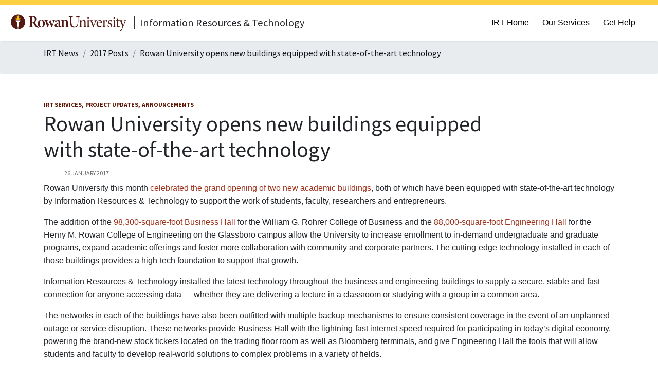

--- FILE ---
content_type: text/html; charset=UTF-8
request_url: https://irt.rowan.edu/about/news/2017/01/rcob-rcoe-technology.html?image
body_size: 12635
content:
<!DOCTYPE html>
<html xmlns="http://www.w3.org/1999/xhtml" lang="en">
	<head>
		<meta content="text/html; charset=UTF-8" http-equiv="Content-Type"/>
		<meta content="IE=edge" http-equiv="X-UA-Compatible"/>
		<meta content="width=device-width, initial-scale=1" name="viewport"/>
		<title>
			Rowan University opens new buildings equipped with state-of-the-art technology
		</title>
		
	<link href="https://www.rowan.edu/_files/bootstrap4/bootstrap.min.css" rel="stylesheet"/>
	<link href="../../_files/css/ru-blogtop.css" rel="stylesheet"/>
	<link href="../../_files/fontaw/css/all.min.css" rel="stylesheet"/>

		







    <meta content="text/html; charset=utf-8" http-equiv="Content-Type"/>
    <!--[if IE]>
        <meta http-equiv="X-UA-Compatible" content="IE=edge"></meta>
    <![endif]-->


        
    <link href="https://irt.rowan.edu/about/news/2017/01/rcob-rcoe-technology.html" rel="canonical"/>

            <title>Rowan University opens new buildings equipped with state-of-the-art technology | Information Resources and Technology | Rowan University</title>
                            <meta content="Rowan University is a Carnegie-classified national doctoral research institution dedicated to excellence in undergraduate and graduate education." name="description"/>
                    
                <meta content="width=device-width, initial-scale=1.0" name="viewport"/>
    













                        <meta content="Rowan University opens new buildings equipped with state-of-the-art technology" property="og:title"/>
                    
                <meta content="website" property="og:type"/>
    
        
                <meta content="https://irt.rowan.edu/about/news/2017/01/rcob-rcoe-technology.html" property="og:url"/>
    






                        <meta content="https://irt.rowan.edu/${imagelink}" property="og:image"/>
        
                                    <meta content="@RowanUniversity" name="twitter:site"/>
                                    <meta content="@RowanIRT" name="twitter:creator"/>
        
                        <meta content="summary" name="twitter:card"/>
        
        
                <meta content="https://irt.rowan.edu/about/news/2017/01/rcob-rcoe-technology.html" name="twitter:url"/>
    
                        <meta content="Rowan University opens new buildings equipped with state-of-the-art technology | Rowan University" name="twitter:title"/>
            
            <meta content="yes" name="apple-mobile-web-app-capable"/>
    

	</head>
	<body>
		

                                                                                                                                                                
<!-- Google Tag Manager (noscript) -->
		<noscript>
			<iframe height="0" src="https://www.googletagmanager.com/ns.html?id=GTM-KBS9C8J" style="display:none;visibility:hidden" width="0"></iframe>
		</noscript>
<!-- End Google Tag Manager (noscript) -->

<header id="header">
	<!-- Top Navigation -->
	<nav class="navbar navbar-expand-lg navbar-light" id="main-nav">
		<div class="container-fluid">
			<!--nav for below md
							 -->
			<div class="full-brand d-block d-md-none">
				<!-- branding -->
				<div class="college-logo">
					<a class="navbar-brand" href="http://rowan.edu">
						<img alt="Rowan University Logo" height="43" src="../../_files/images/rowan_logo_horizontal.svg" width="300"/>
					</a>
					<h1 class="site-name">Information Resources &amp; Technology</h1>
				</div>
			</div>
			<!-- nav for md and above-->
			<div class="d-none d-md-block">
				<a class="navbar-brand" href="http://rowan.edu">
					<img alt="Rowan University Logo" height="43" src="../../_files/images/rowan_logo_horizontal.svg" width="300"/>
				</a>
				<div class="site-logo">
					<h1 class="site-name">Information Resources &amp; Technology</h1>
				</div>
			</div>
			<!-- / nav for md -->
			<!-- /end branding -->
			<button aria-controls="navbarTogglerResults" aria-expanded="false" aria-label="Toggle navigation" class="navbar-toggler" data-target="#navbarTogglerResults" data-toggle="collapse" type="button">
				<span class="navbar-toggler-icon"></span>
			</button>
			<div class="collapse navbar-collapse justify-content-end" id="navbarTogglerResults">
			   <ul class="navbar-nav mt-4 mt-lg-0">
			    
			        			                                                                                                    						<li class="nav-item">
						<a class="nav-link" href="https://irt.rowan.edu/">IRT Home</a>
					</li>
				
			        			        			    					<li class="nav-item">
						<a class="nav-link" href="../../../../service-catalog/index.html">Our Services</a>
					</li>
				
			        			        			    					<li class="nav-item">
						<a class="nav-link" href="../../../../help/index.html">Get Help</a>
					</li>
								</ul>
			</div>
		</div>
	</nav>
</header>
		

		                                                                                                                                                                                                                                                                                                



<nav aria-label="breadcrumb" class="breadcrumb hh-module hh-news">
  <div class="container">
      <ol class="breadcrumb">
                          <li class="breadcrumb-item"><a href="../../index.html">IRT News</a></li> 
                       <li class="breadcrumb-item"><a href="../index.html">2017 Posts</a></li> 
           <li class="breadcrumb-item active"><a href="rcob-rcoe-technology.html">
                   Rowan University opens new buildings equipped with state-of-the-art technology
    
    </a></li>
          </ol>
  </div>
</nav>



		                                                        

<div class="section hh-news hh-module">
    <div class="container">
                <div class="row">
            <div class="col-md-10">
                <div class="post-category">
                                            <span>IRT Services</span>
                                            <span>Project Updates</span>
                                            <span>Announcements</span>
                                    </div>
                <h1>Rowan University opens new buildings equipped with state-of-the-art technology</h1>
                <ul class="post-meta">
                                        <li>26 January 2017</li>
                </ul>
            </div>
        </div>
                
        <div class="row">
            <div class="col-md-12">
                <div class="section-row">
                <!-- x-tinymce/html-mce_56610114421621436016227 -->
<p><span style="font-family: helvetica; font-size: 12pt;">Rowan University this month&#160;<a href="http://today.rowan.edu/home/news/2017/01/26/henry-m-rowan-college-engineering-holds-grand-opening-new-building" rel="nofollow noopener" target="_blank">celebrated the grand opening of two new academic buildings</a>, both of which have been equipped with state-of-the-art technology by Information Resources &amp; Technology to support the work of students, faculty, researchers and entrepreneurs.</span></p>
<p><span style="font-family: helvetica; font-size: 12pt;">The addition of the&#160;<a href="http://today.rowan.edu/home/news/2017/01/18/open-business" rel="nofollow noopener" target="_blank">98,300-square-foot Business Hall</a>&#160;for the&#160;William G. Rohrer College of Business and the&#160;<a href="http://today.rowan.edu/home/news/2017/01/26/henry-m-rowan-college-engineering-holds-grand-opening-new-building" rel="nofollow noopener" target="_blank">88,000-square-foot Engineering Hall</a>&#160;for the Henry M. Rowan College of Engineering on the Glassboro campus allow the University to increase enrollment to in-demand undergraduate and graduate programs, expand academic offerings and foster more collaboration with community and corporate partners. The cutting-edge technology installed in each of those buildings provides a high-tech foundation to support that growth.</span><span style="font-family: helvetica; font-size: 12pt;">&#160;</span></p>
<p><span style="font-family: helvetica; font-size: 12pt;">Information Resources &amp; Technology installed the latest technology throughout&#160;the business and engineering buildings to supply a secure, stable and fast connection for anyone accessing data &#8212; whether they are delivering a lecture in a classroom or studying with a group in a common area.</span></p>
<p><span style="font-family: helvetica; font-size: 12pt;">The networks in each of the buildings have also been outfitted with multiple backup mechanisms to ensure consistent coverage in the event of an unplanned outage or service disruption. These networks provide Business Hall with the lightning-fast internet speed required for participating in today&#8217;s digital economy, powering the brand-new stock tickers located on the trading floor room as well as Bloomberg terminals, and give Engineering Hall the tools that will allow students and faculty to develop real-world solutions to complex problems in a variety of fields.</span></p>
<p><span style="font-family: helvetica; font-size: 12pt;">The $63.2 million Business Hall includes 14 classrooms, seven conference rooms, 10 specialty spaces, 15 administrative offices and 70 faculty offices. Dual projection systems and wireless displays for personal and shared devices are among the systems installed in that building by Information Resources &amp; Technology.</span></p>
<p><span style="font-family: helvetica; font-size: 12pt;">The Engineering Hall, which cost $70.6 million to build, has been equipped with laptop-only labs and classrooms and dual LCD displays. The new engineering building includes &#8220;maker spaces&#8221; for undergraduate projects, dedicated research and teaching labs for biomedical engineering and electrical engineering and project labs for automotive engineering and water and environmental engineering.<br/></span><span style="font-family: helvetica; font-size: 12pt;"><br/>Both buildings, which were funded in part by New Jersey's Building Our Future Bond Act, have been outfitted with touchpad control technology and include collaboration and conference rooms with LCD displays and wireless displays for personal or shared devices.</span></p>
<p><span style="font-family: helvetica; font-size: 12pt;">The technology installed in both buildings not only provides students, faculty, staff and researchers with the network and tools to complete their work &#8212; it also ensures their safety.</span></p>
<p><span style="font-family: helvetica; font-size: 12pt;">The networks connect security cameras installed in the interior and exterior of both buildings to Rowan Public Safety and control internal and external door access, making sure only authorized staff and students have access to the buildings.</span></p>
<p><span style="font-family: helvetica; font-size: 12pt;">Information Resources &amp; Technology proudly delivers these systems to support the University&#8217;s efforts to prepare a skilled workforce that will drive economic development in the state. &#160;As State Senate President Steve Sweeney said during the grand opening of Business Hall earlier this month: &#8220;Rowan continues to lead the way when it comes to providing a state-of-the-art environment for students and research.&#8221;</span></p>
                </div>
            </div>
                    </div>
    </div>
</div>
	
		<footer class="site-footer bg-white" id="footer">
					<div class="footer-body container">
						<div class="row">
							<div class="col-lg-12">
								<img alt="Rowan University Logo" class="footer-logo" height="43" src="../../_files/images/rowan_logo_horizontal.svg" width="300"/>
								<p class="footer-address">201 Mullica Hill Road <br/>
									Glassboro, NJ 08028 <br/>
									P: 856.256.4000</p>
									<!--<p><i class="fab fa-twitter"></i>-->
							  <!--  <i class="fab fa-facebook-f"></i></p>-->
							
							</div>
						
						</div>
					</div>

					<div class="footer-bottom">
						<div class="container">
							<div class="row">
								<div class="col-lg-12">
									<p class="copyright"><script>document.write(new Date().getFullYear())</script> Rowan University</p>
								</div>
							</div>
						</div>
					</div>
				</footer>
		
	<script src="https://www.rowan.edu/_files/bootstrap4/jquery.min.js"></script>
	<script src="https://www.rowan.edu/_files/bootstrap4/bootstrap.min.js"></script>

		
	</body>
</html>